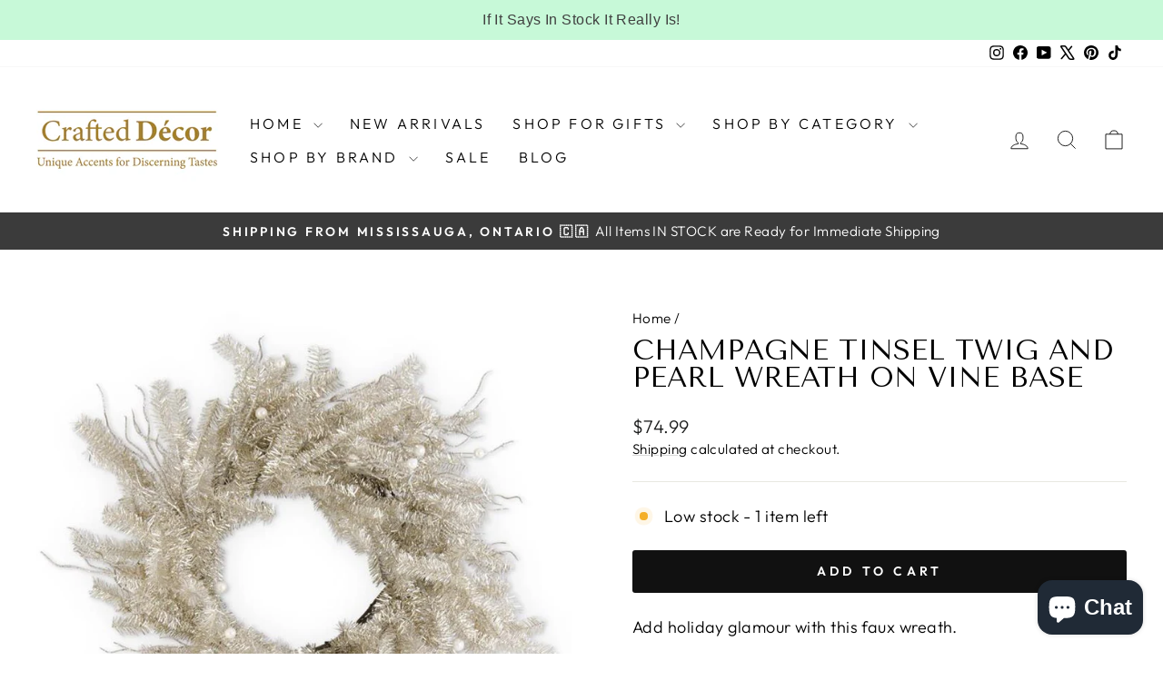

--- FILE ---
content_type: text/javascript; charset=utf-8
request_url: https://crafteddecor.ca/products/champagne-tinsel-twig-and-pearl-wreath-on-vine-base.js
body_size: 740
content:
{"id":7028515831889,"title":"Champagne Tinsel Twig and Pearl Wreath on Vine Base","handle":"champagne-tinsel-twig-and-pearl-wreath-on-vine-base","description":"\u003cp\u003eAdd holiday glamour with this faux wreath.\u003c\/p\u003e\n\u003cp\u003ePlastic \u0026amp; Wire Vine Base\u003c\/p\u003e\n\u003cp\u003e12.5Dia. 24\"Dia. x 5\"D\u003c\/p\u003e\n\u003cp\u003e\u003cstrong\u003e PICK UP ONLY\u003c\/strong\u003e\u003c\/p\u003e","published_at":"2022-10-22T13:47:34-04:00","created_at":"2022-10-22T13:47:35-04:00","vendor":"K \u0026 K","type":"Seasonal Decor","tags":["Flower Stem"],"price":7499,"price_min":7499,"price_max":7499,"available":true,"price_varies":false,"compare_at_price":null,"compare_at_price_min":0,"compare_at_price_max":0,"compare_at_price_varies":false,"variants":[{"id":40221455548497,"title":"Default Title","option1":"Default Title","option2":null,"option3":null,"sku":"54249D","requires_shipping":true,"taxable":true,"featured_image":null,"available":true,"name":"Champagne Tinsel Twig and Pearl Wreath on Vine Base","public_title":null,"options":["Default Title"],"price":7499,"weight":5000,"compare_at_price":null,"inventory_management":"shopify","barcode":"840003952063","requires_selling_plan":false,"selling_plan_allocations":[]}],"images":["\/\/cdn.shopify.com\/s\/files\/1\/0264\/1510\/4081\/products\/54249D.jpg?v=1666460855"],"featured_image":"\/\/cdn.shopify.com\/s\/files\/1\/0264\/1510\/4081\/products\/54249D.jpg?v=1666460855","options":[{"name":"Title","position":1,"values":["Default Title"]}],"url":"\/products\/champagne-tinsel-twig-and-pearl-wreath-on-vine-base","media":[{"alt":"Champagne Tinsel Twig and Pearl Wreath on Vine Base","id":23741970153553,"position":1,"preview_image":{"aspect_ratio":1.0,"height":768,"width":768,"src":"https:\/\/cdn.shopify.com\/s\/files\/1\/0264\/1510\/4081\/products\/54249D.jpg?v=1666460855"},"aspect_ratio":1.0,"height":768,"media_type":"image","src":"https:\/\/cdn.shopify.com\/s\/files\/1\/0264\/1510\/4081\/products\/54249D.jpg?v=1666460855","width":768}],"requires_selling_plan":false,"selling_plan_groups":[]}